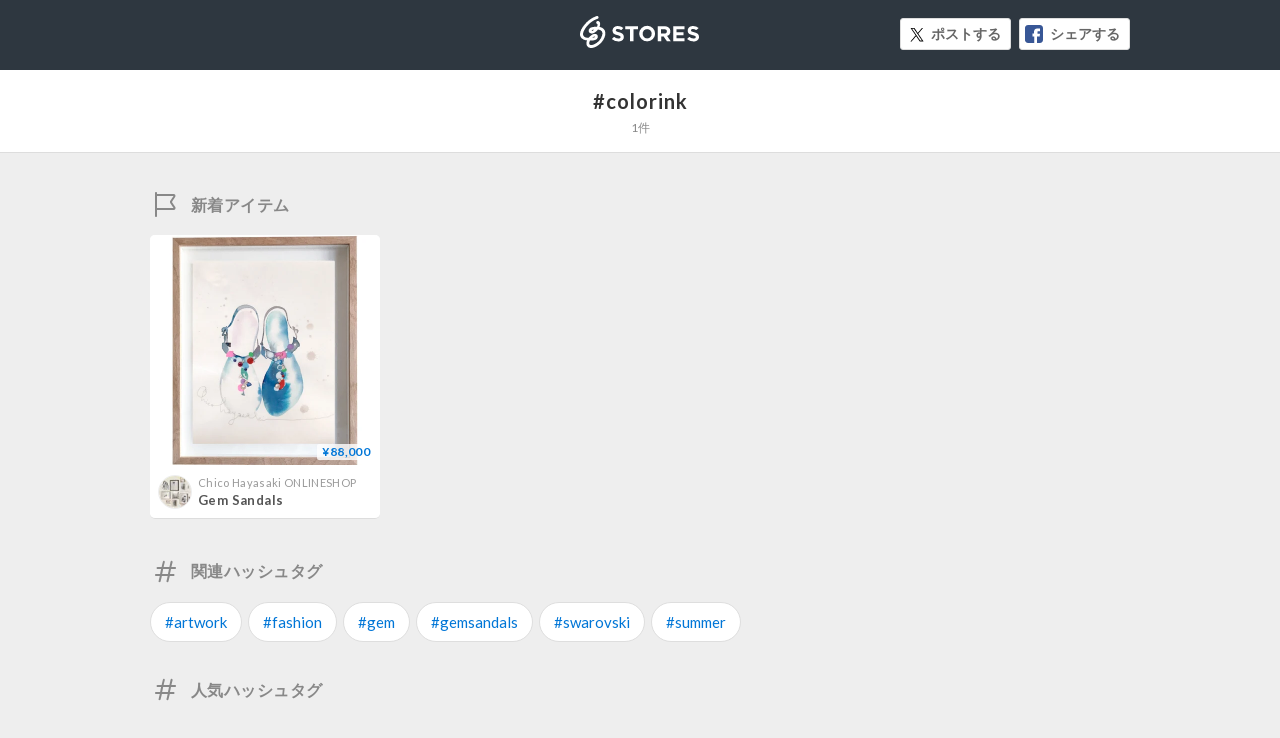

--- FILE ---
content_type: text/html; charset=utf-8
request_url: https://stores.jp/hashtag/colorink
body_size: 3804
content:
<!DOCTYPE html>
<html lang="ja" ng-app="StoresJp.hashtag" ng-strict-di>
  <head>
    <!-- Google Tag Manager -->
<script>(function(w,d,s,l,i){w[l]=w[l]||[];w[l].push({'gtm.start':
new Date().getTime(),event:'gtm.js'});var f=d.getElementsByTagName(s)[0],
j=d.createElement(s),dl=l!='dataLayer'?'&l='+l:'';j.async=true;j.src=
'https://www.googletagmanager.com/gtm.js?id='+i+dl;f.parentNode.insertBefore(j,f);
})(window,document,'script','storesDataLayer','GTM-M5XH35B');</script>
<!-- End Google Tag Manager -->

    <meta content="text/html; charset=utf-8" http-equiv="Content-Type">
    <title ng-non-bindable>#colorink | STORES</title>
    <meta sanitize-attributes="content" name="keywords" content="colorink, ネットショップ, オンラインストア, EC, オンラインショップ, ネット通販, ネット販売">
    <meta sanitize-attributes="content" name="description" content="colorinkのページです。インターネットの知識がない方でも簡単に、無料でネットショップをつくることができるサービスのSTORES（ストアーズ）で販売されているアイテムをご紹介します。">
    <meta name="robots" content="noindex,nofollow,noarchive">
    <meta property="og:site_name" content="STORES（ストアーズ）：最短2分で、驚くほど簡単にオンラインストアがつくれる">
<meta property="og:image" content="https://stores.jp/images/common/og_image.png">
<meta property="og:image:secure_url" content="https://stores.jp/images/common/og_image.png">
<meta name="twitter:card" content="summary_large_image">
<meta name="twitter:site" content="@stores_jp">
<meta sanitize-attributes="content" name="twitter:title" content="STORES colorinkのアイテム一覧">
<meta sanitize-attributes="content" name="twitter:description" content="colorinkのアイテムのページです。インターネットの知識がない方でも簡単に、無料でネットショップをつくることができるサービスのSTORES（ストアーズ）で販売されているアイテムをご紹介します。">
<meta name="twitter:image:src" content="https://stores.jp/images/common/og_image.png">

    <link href="/images/apple-touch-icon.png" rel="apple-touch-icon" type="image/png">
    <link rel="stylesheet" href="https://st-cdn.net/assets/storesjp/assets/hashtag/pc/application-64e67801e9b11864511a73badbb36adafade94d76222585bcc136f4e99979a11.css" media="all" />
    <link href="//fonts.googleapis.com/css?family=Lato:400,700&display=swap" rel="stylesheet">
    <script src="https://st-cdn.net/assets/storesjp/assets/hashtag/application-91863dabc68d8c76ad362c0d6ed372e0d84ab7949f0001568bde18eea391fcda.js"></script>
  </head>
  <body class="hashtag feed" data-hashtag-index="true">
    <!-- Google Tag Manager (noscript) -->
<noscript><iframe src="https://www.googletagmanager.com/ns.html?id=GTM-M5XH35B"
height="0" width="0" style="display:none;visibility:hidden"></iframe></noscript>
<!-- End Google Tag Manager (noscript) -->

      <div id="fb-root"></div>
  <script>(function(d, s, id) {
    var js, fjs = d.getElementsByTagName(s)[0];
    if (d.getElementById(id)) return;
    js = d.createElement(s); js.id = id;
    js.src = "//connect.facebook.net/ja_JP/sdk.js#xfbml=1&appId=106518812838112&version=v17.0";
    fjs.parentNode.insertBefore(js, fjs);
  }(document, 'script', 'facebook-jssdk'));</script>

    <div ng-controller="IndexController as IndexCtrl">
      <header class="hashtag_header">
        <div class="hashtag_header_inner">
          <p class="hashtag_header_logo"><a href="/ec">STORES</a></p>
          <aside class="item_sns_list">
  <ul class="p-detail__sns">
    <li class="p-detail__sns-item">
      <a class="p-detail__sns-item-button p-detail__sns-item-button-tweet" sj-share-sns="" ng-non-bindable="" type="tw" url="https://stores.jp/hashtag/colorink" tweet-text="#colorink - STORES 
">ポストする</a>
    </li>
    <li class="p-detail__sns-item">
      <a class="p-detail__sns-item-button p-detail__sns-item-button-share" sj-share-sns="" type="fb" url="https://stores.jp/hashtag/colorink">シェアする</a>
    </li>
  </ul>
</aside>

        </div>
      </header>
      <section class="hashtag_name">
        <div class="hashtag_name_inner">
          <h1 ng-non-bindable class="hashtag_name_text">#colorink</h1>
          <p class="hashtag_name_num" ng-bind="IndexCtrl.itemsCount + '件'"></p>
        </div>
      </section>
      <main class="main">
        <section class="hashtag_contents">
          <h2 class="hashtag_new">新着アイテム</h2>
          <div class="feed_list_container">
            <article class="feed_list" ng-repeat="item in IndexCtrl.topNewItems">
              <div class="feed_list_item_image">
  <a href="{{::item.store_url}}/items/{{::item.id}}" target="_blank">
    <img ng-src="{{::item.image_url}}" alt="{{::item.name}}">
    <div class="feed_item_price_container">
      <span class="feed_item_stock" ng-if="::item.is_few_stock">残り{{::item.quantity}}点</span>
      <span class="feed_item_price">
        <span class="feed_item_price_range" ng-bind-html="item | variation_price"></span>
        <br />
        <span ng-if="(item | variation_discount) != ''" class="feed_item_price_rate s-store_page_font_sans_serif">({{item | variation_discount}})</span>
      </span>
    </div>
    <span class="feed_item_icon_sale" ng-if="::item.is_sale">SALE</span>
  </a>
</div>
<div class="feed_list_info">
  <div class="feed_list_user_image">
    <a href="{{::item.store_url}}" target="_blank">
      <img ng-src="{{::item.profile}}" alt="{{::item.storename}}">
    </a>
  </div>
  <div class="feed_list_name_container">
    <p class="feed_list_name_sub"><a href="{{::item.store_url}}" target="_blank">{{::item.storename}}</a></p>
    <h3 class="feed_list_name_main"><a href="{{::item.store_url}}/items/{{::item.id}}" target="_blank">{{::item.name}}</a></h3>
  </div>
</div>

            </article>
          </div>
        </section>
        <div class="feed_list_loading" ng-show="IndexCtrl.loading && IndexCtrl.items.length < 8"></div>
        <p class="list_search_no_data" ng-if="!IndexCtrl.loading && IndexCtrl.items.length < 1">表示できる検索結果がありません</p>
        <section class="hashtag_contents ">
  <h2 ng-non-bindable class="hashtag_tag">関連ハッシュタグ</h2>
  <div class="feed_list_container">
    <ul class="hashtag_tag_list_container">
        <sj-template-data-binder sanitize-attributes="related_tag-0" related_tag-0="artwork" data-hashtag="artwork"></sj-template-data-binder>
        <li class="hashtag_tag_list">
          <a ng-href="/hashtag/{{IndexCtrl.tagName('related_tag', '0')}}"
            ng-bind="'#' + IndexCtrl.tagName('related_tag', '0')">
          </a>
        </li>
        <sj-template-data-binder sanitize-attributes="related_tag-1" related_tag-1="fashion" data-hashtag="fashion"></sj-template-data-binder>
        <li class="hashtag_tag_list">
          <a ng-href="/hashtag/{{IndexCtrl.tagName('related_tag', '1')}}"
            ng-bind="'#' + IndexCtrl.tagName('related_tag', '1')">
          </a>
        </li>
        <sj-template-data-binder sanitize-attributes="related_tag-2" related_tag-2="gem" data-hashtag="gem"></sj-template-data-binder>
        <li class="hashtag_tag_list">
          <a ng-href="/hashtag/{{IndexCtrl.tagName('related_tag', '2')}}"
            ng-bind="'#' + IndexCtrl.tagName('related_tag', '2')">
          </a>
        </li>
        <sj-template-data-binder sanitize-attributes="related_tag-3" related_tag-3="gemsandals" data-hashtag="gemsandals"></sj-template-data-binder>
        <li class="hashtag_tag_list">
          <a ng-href="/hashtag/{{IndexCtrl.tagName('related_tag', '3')}}"
            ng-bind="'#' + IndexCtrl.tagName('related_tag', '3')">
          </a>
        </li>
        <sj-template-data-binder sanitize-attributes="related_tag-4" related_tag-4="swarovski" data-hashtag="swarovski"></sj-template-data-binder>
        <li class="hashtag_tag_list">
          <a ng-href="/hashtag/{{IndexCtrl.tagName('related_tag', '4')}}"
            ng-bind="'#' + IndexCtrl.tagName('related_tag', '4')">
          </a>
        </li>
        <sj-template-data-binder sanitize-attributes="related_tag-5" related_tag-5="summer" data-hashtag="summer"></sj-template-data-binder>
        <li class="hashtag_tag_list">
          <a ng-href="/hashtag/{{IndexCtrl.tagName('related_tag', '5')}}"
            ng-bind="'#' + IndexCtrl.tagName('related_tag', '5')">
          </a>
        </li>
    </ul>
  </div>
</section>

        <section class="hashtag_contents ">
  <h2 ng-non-bindable class="hashtag_tag">人気ハッシュタグ</h2>
  <div class="feed_list_container">
    <ul class="hashtag_tag_list_container">
        <sj-template-data-binder sanitize-attributes="recommended_tag-0" recommended_tag-0="セール" data-hashtag="セール"></sj-template-data-binder>
        <li class="hashtag_tag_list">
          <a ng-href="/hashtag/{{IndexCtrl.tagName('recommended_tag', '0')}}"
            ng-bind="'#' + IndexCtrl.tagName('recommended_tag', '0')">
          </a>
        </li>
        <sj-template-data-binder sanitize-attributes="recommended_tag-1" recommended_tag-1="ギフト" data-hashtag="ギフト"></sj-template-data-binder>
        <li class="hashtag_tag_list">
          <a ng-href="/hashtag/{{IndexCtrl.tagName('recommended_tag', '1')}}"
            ng-bind="'#' + IndexCtrl.tagName('recommended_tag', '1')">
          </a>
        </li>
        <sj-template-data-binder sanitize-attributes="recommended_tag-2" recommended_tag-2="インテリア" data-hashtag="インテリア"></sj-template-data-binder>
        <li class="hashtag_tag_list">
          <a ng-href="/hashtag/{{IndexCtrl.tagName('recommended_tag', '2')}}"
            ng-bind="'#' + IndexCtrl.tagName('recommended_tag', '2')">
          </a>
        </li>
        <sj-template-data-binder sanitize-attributes="recommended_tag-3" recommended_tag-3="ハンドメイド" data-hashtag="ハンドメイド"></sj-template-data-binder>
        <li class="hashtag_tag_list">
          <a ng-href="/hashtag/{{IndexCtrl.tagName('recommended_tag', '3')}}"
            ng-bind="'#' + IndexCtrl.tagName('recommended_tag', '3')">
          </a>
        </li>
        <sj-template-data-binder sanitize-attributes="recommended_tag-4" recommended_tag-4="靴下" data-hashtag="靴下"></sj-template-data-binder>
        <li class="hashtag_tag_list">
          <a ng-href="/hashtag/{{IndexCtrl.tagName('recommended_tag', '4')}}"
            ng-bind="'#' + IndexCtrl.tagName('recommended_tag', '4')">
          </a>
        </li>
        <sj-template-data-binder sanitize-attributes="recommended_tag-5" recommended_tag-5="コーヒー" data-hashtag="コーヒー"></sj-template-data-binder>
        <li class="hashtag_tag_list">
          <a ng-href="/hashtag/{{IndexCtrl.tagName('recommended_tag', '5')}}"
            ng-bind="'#' + IndexCtrl.tagName('recommended_tag', '5')">
          </a>
        </li>
        <sj-template-data-binder sanitize-attributes="recommended_tag-6" recommended_tag-6="sale" data-hashtag="sale"></sj-template-data-binder>
        <li class="hashtag_tag_list">
          <a ng-href="/hashtag/{{IndexCtrl.tagName('recommended_tag', '6')}}"
            ng-bind="'#' + IndexCtrl.tagName('recommended_tag', '6')">
          </a>
        </li>
        <sj-template-data-binder sanitize-attributes="recommended_tag-7" recommended_tag-7="ワンピース" data-hashtag="ワンピース"></sj-template-data-binder>
        <li class="hashtag_tag_list">
          <a ng-href="/hashtag/{{IndexCtrl.tagName('recommended_tag', '7')}}"
            ng-bind="'#' + IndexCtrl.tagName('recommended_tag', '7')">
          </a>
        </li>
        <sj-template-data-binder sanitize-attributes="recommended_tag-8" recommended_tag-8="フラワー" data-hashtag="フラワー"></sj-template-data-binder>
        <li class="hashtag_tag_list">
          <a ng-href="/hashtag/{{IndexCtrl.tagName('recommended_tag', '8')}}"
            ng-bind="'#' + IndexCtrl.tagName('recommended_tag', '8')">
          </a>
        </li>
        <sj-template-data-binder sanitize-attributes="recommended_tag-9" recommended_tag-9="ヘアケア" data-hashtag="ヘアケア"></sj-template-data-binder>
        <li class="hashtag_tag_list">
          <a ng-href="/hashtag/{{IndexCtrl.tagName('recommended_tag', '9')}}"
            ng-bind="'#' + IndexCtrl.tagName('recommended_tag', '9')">
          </a>
        </li>
        <sj-template-data-binder sanitize-attributes="recommended_tag-10" recommended_tag-10="スニーカー" data-hashtag="スニーカー"></sj-template-data-binder>
        <li class="hashtag_tag_list">
          <a ng-href="/hashtag/{{IndexCtrl.tagName('recommended_tag', '10')}}"
            ng-bind="'#' + IndexCtrl.tagName('recommended_tag', '10')">
          </a>
        </li>
        <sj-template-data-binder sanitize-attributes="recommended_tag-11" recommended_tag-11="刺繍" data-hashtag="刺繍"></sj-template-data-binder>
        <li class="hashtag_tag_list">
          <a ng-href="/hashtag/{{IndexCtrl.tagName('recommended_tag', '11')}}"
            ng-bind="'#' + IndexCtrl.tagName('recommended_tag', '11')">
          </a>
        </li>
        <sj-template-data-binder sanitize-attributes="recommended_tag-12" recommended_tag-12="ピアス" data-hashtag="ピアス"></sj-template-data-binder>
        <li class="hashtag_tag_list">
          <a ng-href="/hashtag/{{IndexCtrl.tagName('recommended_tag', '12')}}"
            ng-bind="'#' + IndexCtrl.tagName('recommended_tag', '12')">
          </a>
        </li>
        <sj-template-data-binder sanitize-attributes="recommended_tag-13" recommended_tag-13="ブーツ" data-hashtag="ブーツ"></sj-template-data-binder>
        <li class="hashtag_tag_list">
          <a ng-href="/hashtag/{{IndexCtrl.tagName('recommended_tag', '13')}}"
            ng-bind="'#' + IndexCtrl.tagName('recommended_tag', '13')">
          </a>
        </li>
        <sj-template-data-binder sanitize-attributes="recommended_tag-14" recommended_tag-14="オーガニック" data-hashtag="オーガニック"></sj-template-data-binder>
        <li class="hashtag_tag_list">
          <a ng-href="/hashtag/{{IndexCtrl.tagName('recommended_tag', '14')}}"
            ng-bind="'#' + IndexCtrl.tagName('recommended_tag', '14')">
          </a>
        </li>
    </ul>
  </div>
</section>

          <section class="description_container">
    <p class="description_text" ng-non-bindable>
      無料で簡単にオンラインストアが作れるSTORESで販売されている、colorink関連のアイテム一覧です。
      こちらでは、Gem Sandalsなどのcolorink関連の約1アイテムを紹介しています。
    </p>
  </section>

        <section class="hashtag_contents">
          <div class="feed_list_container">
            <div ng-show="IndexCtrl.items.length > 8" infinite-scroll='IndexCtrl.nextPage()' infinite-scroll-disabled="IndexCtrl.disablePager()" infinite-scroll-distance="1">
              <article class="feed_list" ng-repeat="item in IndexCtrl.bottomNewItems">
                <div class="feed_list_item_image">
  <a href="{{::item.store_url}}/items/{{::item.id}}" target="_blank">
    <img ng-src="{{::item.image_url}}" alt="{{::item.name}}">
    <div class="feed_item_price_container">
      <span class="feed_item_stock" ng-if="::item.is_few_stock">残り{{::item.quantity}}点</span>
      <span class="feed_item_price">
        <span class="feed_item_price_range" ng-bind-html="item | variation_price"></span>
        <br />
        <span ng-if="(item | variation_discount) != ''" class="feed_item_price_rate s-store_page_font_sans_serif">({{item | variation_discount}})</span>
      </span>
    </div>
    <span class="feed_item_icon_sale" ng-if="::item.is_sale">SALE</span>
  </a>
</div>
<div class="feed_list_info">
  <div class="feed_list_user_image">
    <a href="{{::item.store_url}}" target="_blank">
      <img ng-src="{{::item.profile}}" alt="{{::item.storename}}">
    </a>
  </div>
  <div class="feed_list_name_container">
    <p class="feed_list_name_sub"><a href="{{::item.store_url}}" target="_blank">{{::item.storename}}</a></p>
    <h3 class="feed_list_name_main"><a href="{{::item.store_url}}/items/{{::item.id}}" target="_blank">{{::item.name}}</a></h3>
  </div>
</div>

              </article>
            </div>
          </div>
          <div class="feed_list_loading" ng-show="IndexCtrl.loading && IndexCtrl.items.length > 8"></div>
        </section>
      </main>
    </div>
    <div sj-scroll-fadein scroll-top="true">
      <div class="btn_pagetop js-scroll_fadein_inner">ページトップへ戻る</div>
    </div>
    <script>
//<![CDATA[

      storesDataLayer.push({
        'gaAcount': 'UA-34418151-1',
        'user': 'null',
        'event': 'create'
      });

//]]>
</script></body></html>
